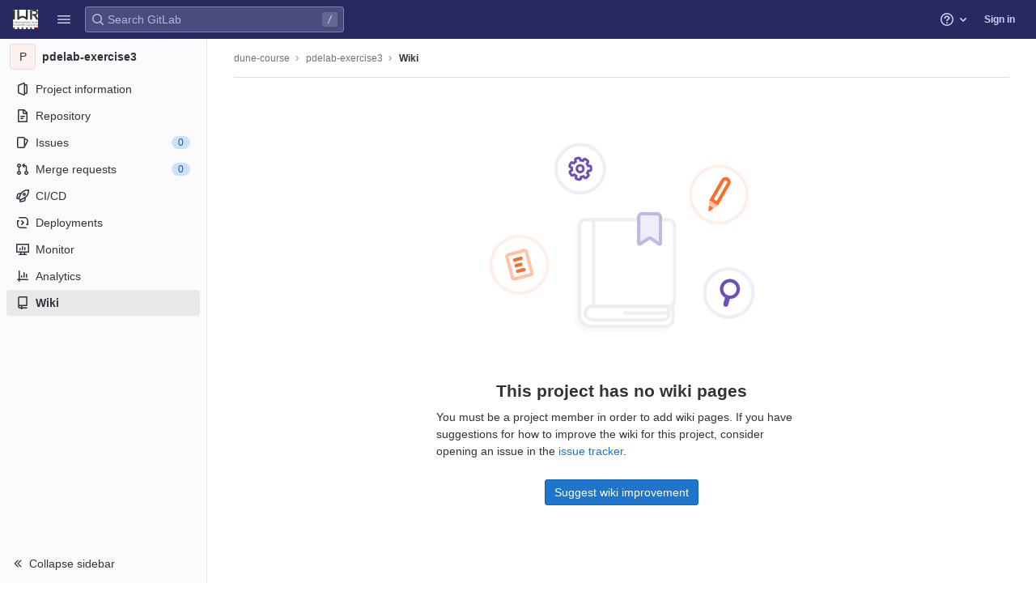

--- FILE ---
content_type: text/css; charset=utf-8
request_url: https://parcomp-git.iwr.uni-heidelberg.de/assets/page_bundles/wiki-8f77f0f9e2ffd786776ca1bb0ceaa304d8cb349ca6f985f8b57c39852e0344e1.css
body_size: 1733
content:
@keyframes blinking-dot{0%{opacity:1}25%{opacity:0.4}75%{opacity:0.4}100%{opacity:1}}@keyframes gl-spinner-rotate{0%{transform:rotate(0)}100%{transform:rotate(360deg)}}.ProseMirror{min-height:128px;max-height:55vh;overflow-y:auto}.ProseMirror td :first-child,.ProseMirror th :first-child,.ProseMirror li :first-child,.ProseMirror dd :first-child,.ProseMirror dt :first-child,.ProseMirror summary :first-child{margin-bottom:0 !important}.ProseMirror img.ProseMirror-selectednode{outline:3px solid rgba(66,143,220,0.48);outline-offset:-3px}.ProseMirror ul[data-type='taskList']{list-style:none;padding:0}.ProseMirror ul[data-type='taskList'] li{margin:0 !important}.ProseMirror [data-type='taskList'] p{margin-bottom:0}.ProseMirror [data-type='taskList'] li>label,.ProseMirror [data-type='taskList'] li>div{display:inline-block;vertical-align:top}.ProseMirror [data-type='taskList'] li>label{padding:0.125rem 0.5rem 0 0;margin:0}.ProseMirror .dl-content{width:100%}.ProseMirror .dl-content>li{list-style-type:none;margin-left:1rem}.ProseMirror .dl-content>li.dl-term{margin:0;font-weight:600}.ProseMirror .details-toggle-icon{cursor:pointer;z-index:1}.ProseMirror .details-toggle-icon::before{content:'▶';display:inline-block;width:0.75rem}.ProseMirror .details-toggle-icon.is-open::before{content:'▼'}.ProseMirror .details-content{width:calc(100% - 0.75rem)}.ProseMirror .details-content>li{list-style-type:none;margin-left:0.25rem}.ProseMirror .details-content>:not(:first-child){display:none}.ProseMirror .details-content.is-open>:not(:first-child){display:inherit}.table-creator-grid-item{box-shadow:inset 0 0 0 0.25rem #fff, inset 0.125rem 0.125rem 0 0.1875rem #dcdcde, inset -0.125rem -0.125rem 0 0.1875rem #dcdcde !important}.table-creator-grid-item.active{box-shadow:inset 0 0 0 0.25rem #fff, inset 0.125rem 0.125rem 0 0.25rem #1f75cb, inset -0.125rem -0.125rem 0 0.25rem #1f75cb !important}.content-editor-dropdown .dropdown-menu{width:auto !important;min-width:0}.content-editor-dropdown .dropdown-menu button{white-space:nowrap}.content-editor-color-chip::after{content:' ';display:inline-block;align-items:center;width:11px;height:11px;border-radius:3px;margin-left:4px;margin-top:-2px;border:1px solid rgba(31,30,36,0.24);background-color:var(--gl-color-chip-color)}.content-editor-comment::before{content:'<!--'}.content-editor-comment::after{content:'-->'}.bubble-menu-form{width:320px}.title .edit-wiki-header{width:780px;margin-left:auto;margin-right:auto;padding-right:7px}.wiki-page-header{position:relative}.wiki-page-header .wiki-breadcrumb{border-bottom:1px solid var(--gray-50, #ececef);padding:11px 0}.wiki-page-header .wiki-last-edit-by{display:block;color:var(--gray-500, #737278)}.wiki-page-header .wiki-last-edit-by strong{color:var(--gl-text-color, #333238)}.wiki-page-header .light{font-weight:400;color:var(--gray-500, #737278)}.wiki-page-header .git-clone-holder .input-group-prepend,.wiki-page-header .git-clone-holder .input-group-append{background-color:transparent}.wiki-page-header button.sidebar-toggle{position:absolute;right:0;top:11px;display:block}.wiki-page-header.has-sidebar-toggle .git-access-header{padding-right:40px}@media (min-width: 768px){.wiki-page-header.has-sidebar-toggle{padding-right:0}.wiki-page-header button.sidebar-toggle{display:none}}.wiki-git-access{margin:16px 0}.wiki-git-access h3{font-size:19px;font-weight:400;margin:16px 0}.right-sidebar.wiki-sidebar{padding:0}.right-sidebar.wiki-sidebar.right-sidebar-collapsed{display:none}.right-sidebar.wiki-sidebar .sidebar-container{padding:16px 0;padding-right:100px;height:100%;overflow-y:scroll;overflow-x:hidden;-webkit-overflow-scrolling:touch}.right-sidebar.wiki-sidebar .blocks-container{padding:0 16px}.right-sidebar.wiki-sidebar a{color:var(--gray-400, #89888d)}.right-sidebar.wiki-sidebar a:hover,.right-sidebar.wiki-sidebar a.active{text-decoration:none}.right-sidebar.wiki-sidebar a:hover span,.right-sidebar.wiki-sidebar a.active span{text-decoration:underline}.right-sidebar.wiki-sidebar .active>.wiki-list a,.right-sidebar.wiki-sidebar .active>.wiki-list .wiki-list-expand-button,.right-sidebar.wiki-sidebar .active>.wiki-list .wiki-list-collapse-button{color:#000}.right-sidebar.wiki-sidebar .wiki-list{height:2.5rem}.right-sidebar.wiki-sidebar .wiki-list:hover{background:#fbfafd}.right-sidebar.wiki-sidebar .wiki-list:hover .wiki-list-create-child-button{display:block;box-shadow:none}.right-sidebar.wiki-sidebar .wiki-list:hover .wiki-list-create-child-button:focus{box-shadow:0 0 0 1px #fff, 0 0 0 3px #428fdc}.right-sidebar.wiki-sidebar .wiki-list:hover .wiki-list-create-child-button:active{background:#dcdcde !important;box-shadow:0 0 0 1px #fff, 0 0 0 3px #428fdc}.right-sidebar.wiki-sidebar .wiki-list-expand-button,.right-sidebar.wiki-sidebar .wiki-list-collapse-button{color:#89888d}.right-sidebar.wiki-sidebar .wiki-list-expand-button:hover,.right-sidebar.wiki-sidebar .wiki-list-collapse-button:hover{color:#000}.right-sidebar.wiki-sidebar ul.wiki-pages,.right-sidebar.wiki-sidebar ul.wiki-pages li{list-style:none;padding:0;margin:0}.right-sidebar.wiki-sidebar ul.wiki-pages ul{padding-left:20px}.right-sidebar.wiki-sidebar .wiki-sidebar-header{padding:0 16px 16px}.right-sidebar.wiki-sidebar .wiki-sidebar-header .gutter-toggle{margin-top:0}ul.wiki-pages-list.content-list a{color:var(--blue-600, #1068bf)}ul.wiki-pages-list.content-list ul{list-style:none;margin-left:0;padding-left:15px}ul.wiki-pages-list.content-list ul li{padding:5px 0}.empty-state-wiki .text-content{max-width:490px}.wiki-form .markdown-area{max-height:55vh}.wiki-list .wiki-list-create-child-button{display:none}.wiki-list .wiki-list-expand-button,.wiki-list .wiki-list-collapse-button{left:-1rem}.wiki-list .wiki-list-expand-button{display:none}.wiki-list.collapsed .wiki-list-collapse-button{display:none}.wiki-list.collapsed .wiki-list-expand-button{display:block}.wiki-list.collapsed+ul{display:none}.drawio-editor{position:fixed;top:0;left:0;bottom:0;width:100vw;height:100vh;border:0;z-index:1100;visibility:hidden}


--- FILE ---
content_type: text/javascript; charset=utf-8
request_url: https://parcomp-git.iwr.uni-heidelberg.de/assets/webpack/runtime.aa815d90.bundle.js
body_size: 6940
content:
!function(e){function a(a){for(var c,f,h=a[0],n=a[1],o=a[2],b=a[3]||[],s=0,p=[];s<h.length;s++)f=h[s],Object.prototype.hasOwnProperty.call(d,f)&&d[f]&&p.push(d[f][0]),d[f]=0;for(c in n)Object.prototype.hasOwnProperty.call(n,c)&&(e[c]=n[c]);for(i&&i(a),r.push.apply(r,b);p.length;)p.shift()();return t.push.apply(t,o||[]),l()}function l(){for(var e,a=0;a<t.length;a++){for(var l=t[a],c=!0,n=1;n<l.length;n++){var o=l[n];0!==d[o]&&(c=!1)}c&&(t.splice(a--,1),e=h(h.s=l[0]))}return 0===t.length&&(r.forEach((function(e){if(void 0===d[e]){d[e]=null;var a=document.createElement("link");h.nc&&a.setAttribute("nonce",h.nc),a.rel="prefetch",a.as="script",a.href=f(e),document.head.appendChild(a)}})),r.length=0),e}var c={},d={1:0},t=[],r=[];function f(e){return h.p+""+({2:"graphql",3:"commons-IssuablePopoverBundle-pages.admin.application_settings-pages.admin.application_settings.ci_c-616be63e",4:"shortcutsBundle",24:"echarts",25:"monaco",39:"commons-SourceEditor-pages.ide-pages.projects.ci.lints.show-pages.projects.ci.pipeline_editor.show-p-b2d156f8",75:"vendors-IssuablePopoverBundle-gfm_metrics-initGFMInput-statusModalBundle-wiki_edit",110:"commons-pages.projects.blob.show-pages.projects.tree.show-treeList",176:"prosemirror",177:"treeList",178:"vendors-ide_runtime-shortcutsBundle",195:"IntegrationSectionAppleAppStore",196:"IntegrationSectionGooglePlay",197:"IssuablePopoverBundle",198:"SourceEditor",199:"activitiesList",200:"bootstrapModal",201:"commitBoxPipelineMiniGraph",202:"container_registry_components",203:"content_editor",204:"csv_viewer",206:"design_management",207:"feature_highlight",208:"gfm_copy_extra",209:"gfm_json_table",210:"gfm_metrics",211:"globalSearch",212:"global_search_modal",213:"harbor_registry_components",214:"hello",215:"hl-abnf",216:"hl-accesslog",217:"hl-actionscript",218:"hl-ada",219:"hl-angelscript",220:"hl-apache",221:"hl-applescript",222:"hl-arcade",223:"hl-arduino",224:"hl-armasm",225:"hl-asciidoc",226:"hl-aspectj",227:"hl-autohotkey",228:"hl-autoit",229:"hl-avrasm",230:"hl-awk",231:"hl-axapta",232:"hl-bash",233:"hl-basic",234:"hl-bnf",235:"hl-brainfuck",236:"hl-c",237:"hl-cal",238:"hl-capnproto",239:"hl-ceylon",240:"hl-clean",241:"hl-clojure",242:"hl-clojure-repl",243:"hl-cmake",244:"hl-coffeescript",245:"hl-coq",246:"hl-cos",247:"hl-cpp",248:"hl-crmsh",249:"hl-crystal",250:"hl-csharp",251:"hl-csp",252:"hl-css",253:"hl-d",254:"hl-dart",255:"hl-delphi",256:"hl-diff",257:"hl-django",258:"hl-dns",259:"hl-dockerfile",260:"hl-dos",261:"hl-dsconfig",262:"hl-dts",263:"hl-dust",264:"hl-ebnf",265:"hl-elixir",266:"hl-elm",267:"hl-erb",268:"hl-erlang",269:"hl-erlang-repl",270:"hl-excel",271:"hl-fix",272:"hl-flix",273:"hl-fortran",274:"hl-fsharp",275:"hl-gams",276:"hl-gauss",277:"hl-gcode",278:"hl-gherkin",279:"hl-glsl",280:"hl-go",281:"hl-golo",282:"hl-gradle",283:"hl-groovy",284:"hl-haml",285:"hl-handlebars",286:"hl-haskell",287:"hl-haxe",288:"hl-hsp",289:"hl-http",290:"hl-hy",291:"hl-inform7",292:"hl-ini",293:"hl-irpf90",294:"hl-java",295:"hl-javascript",296:"hl-jboss-cli",297:"hl-json",298:"hl-julia",299:"hl-julia-repl",300:"hl-kotlin",301:"hl-lasso",302:"hl-latex",303:"hl-ldif",304:"hl-leaf",305:"hl-less",306:"hl-lisp",307:"hl-livecodeserver",308:"hl-livescript",309:"hl-llvm",310:"hl-lsl",311:"hl-lua",312:"hl-makefile",313:"hl-markdown",314:"hl-matlab",315:"hl-mel",316:"hl-mercury",317:"hl-mipsasm",318:"hl-mizar",319:"hl-mojolicious",320:"hl-monkey",321:"hl-moonscript",322:"hl-n1ql",323:"hl-nestedtext",324:"hl-nginx",325:"hl-nim",326:"hl-nix",327:"hl-node-repl",328:"hl-nsis",329:"hl-objectivec",330:"hl-ocaml",331:"hl-openscad",332:"hl-oxygene",333:"hl-parser3",334:"hl-perl",335:"hl-pf",336:"hl-pgsql",337:"hl-php",338:"hl-php-template",339:"hl-plaintext",340:"hl-pony",341:"hl-powershell",342:"hl-processing",343:"hl-profile",344:"hl-prolog",345:"hl-properties",346:"hl-protobuf",347:"hl-puppet",348:"hl-purebasic",349:"hl-python",350:"hl-python-repl",351:"hl-q",352:"hl-qml",353:"hl-r",354:"hl-reasonml",355:"hl-rib",356:"hl-roboconf",357:"hl-routeros",358:"hl-rsl",359:"hl-ruby",360:"hl-ruleslanguage",361:"hl-rust",362:"hl-sas",363:"hl-scala",364:"hl-scheme",365:"hl-scilab",366:"hl-scss",367:"hl-shell",368:"hl-smali",369:"hl-smalltalk",370:"hl-sml",371:"hl-sql",372:"hl-stan",373:"hl-stata",374:"hl-step21",375:"hl-stylus",376:"hl-subunit",377:"hl-swift",378:"hl-taggerscript",379:"hl-tap",380:"hl-tcl",381:"hl-thrift",382:"hl-tp",383:"hl-twig",384:"hl-typescript",385:"hl-vala",386:"hl-vbnet",387:"hl-vbscript",388:"hl-vbscript-html",389:"hl-verilog",390:"hl-vhdl",391:"hl-vim",392:"hl-wasm",393:"hl-wren",394:"hl-x86asm",395:"hl-xl",396:"hl-xml",397:"hl-xquery",398:"hl-yaml",399:"hl-zephir",400:"ide_runtime",401:"ide_terminal",402:"indexed_db_persistent_storage",403:"initGFMInput",404:"initInviteMembersModal",405:"initInviteMembersTrigger",406:"integrationSectionConfiguration",407:"integrationSectionConnection",408:"integrationSectionJiraIssues",409:"integrationSectionJiraTrigger",410:"integrationSectionTrigger",412:"katex",414:"notebook_viewer",415:"openapi_viewer",722:"pdf_viewer",727:"search_settings",729:"sketch_viewer",730:"statusModalBundle",731:"stl_viewer",733:"top_nav",734:"userCallOut",735:"vendors-SourceEditor",736:"vendors-content_editor",737:"vendors-globalSearch",738:"vendors-hl-1c",739:"vendors-hl-gml",740:"vendors-hl-isbl",741:"vendors-hl-mathematica",742:"vendors-hl-maxima",743:"vendors-hl-sqf",744:"vendors-ide_runtime",745:"vendors-ide_terminal",746:"vendors-indexed_db_persistent_storage",747:"vendors-initInviteMembersModal",748:"vendors-openapi",749:"vendors-search_settings",750:"vendors-stl_viewer",751:"vendors-top_nav",752:"vendors-whatsNewApp",753:"whatsNewApp",754:"wiki_edit"}[e]||e)+"."+{2:"f59c5022",3:"c6e49e80",4:"91a04756",6:"8506f65a",24:"7fe5b78e",25:"81309c4d",38:"6d1b844f",39:"c50ced50",49:"89c0af2a",50:"6c84eac4",64:"6c4afee6",65:"7640ad41",75:"fbf5c135",76:"1dea31f0",77:"16f654bf",78:"a14a75c2",79:"14cbe2c8",100:"d0a5612c",101:"cd10ddb8",110:"990fc925",119:"52a3b7bc",120:"e9684e5e",121:"872190b7",176:"be00930e",177:"f0e0454b",178:"ae889c56",179:"27bab963",180:"5eb092e3",181:"4b388baf",182:"f6327be3",183:"310e7940",184:"cd6d5118",185:"89dcd0bc",186:"683c0b8c",187:"0a4962af",188:"4808b98e",189:"7828cff3",190:"593375a3",191:"39e46224",192:"1a087e23",193:"7e0a8e77",194:"e3f55a19",195:"fcef9524",196:"528daf68",197:"8ff3c392",198:"6bbebddd",199:"7e943aac",200:"e59d8e8f",201:"2e4c4c3b",202:"08ddce49",203:"a6fe3293",204:"a7b41dd2",206:"4ad861b6",207:"92afae79",208:"2d32fa70",209:"25e5e946",210:"1fa476f5",211:"753c523d",212:"e427159b",213:"31706c69",214:"5841fc08",215:"09da6cf0",216:"c23f2669",217:"bbfe81e9",218:"ece78688",219:"80392dd7",220:"349a6403",221:"2f477381",222:"2e12958d",223:"ce1a77a0",224:"ca83535f",225:"2b5ba70a",226:"4d29625f",227:"56b93659",228:"e302dfe0",229:"f88ed7de",230:"f660b114",231:"7e4538c8",232:"9bff4231",233:"22cdd305",234:"c3a54701",235:"86d667bb",236:"97b3b55d",237:"94e737c0",238:"a91a4e5a",239:"e852b848",240:"21d72b30",241:"6abe707c",242:"6e1b6372",243:"cfbca9b5",244:"5f773548",245:"67cafa92",246:"32a20653",247:"e3a7e0d6",248:"4f26da0d",249:"3a28d096",250:"20fd9461",251:"7d31c4ee",252:"88e03c64",253:"b9217c18",254:"7cc5633d",255:"c5d207aa",256:"43f9354f",257:"a60043a3",258:"a0b39918",259:"57136eea",260:"6d3af20f",261:"e169301f",262:"b03b25c3",263:"7d7ba176",264:"c9ebe728",265:"43a7ccee",266:"98a5bd3c",267:"8aa49014",268:"728e178c",269:"3af39294",270:"15a54007",271:"4076d5d8",272:"fa473993",273:"84a6ad60",274:"a16a08a1",275:"7fcd23bb",276:"4f46f25d",277:"6290dcf0",278:"9c529515",279:"075b36e3",280:"eaf24117",281:"342c3aab",282:"50d1929f",283:"9d7c0fdb",284:"e2103a9a",285:"0c0a5efe",286:"bc39e462",287:"38f40830",288:"c31dedb7",289:"ea16a689",290:"23cbdf74",291:"6799edc4",292:"e7b59863",293:"a1c08e6e",294:"c4acde89",295:"e2f13a41",296:"4c12773d",297:"d638e471",298:"c46c9601",299:"8129dcdb",300:"1dfd0779",301:"8582c73f",302:"c7915a85",303:"92ab9e3a",304:"b6857903",305:"bffae273",306:"2c22b9e6",307:"640cfe70",308:"2cf73ca2",309:"58873f84",310:"e2df179d",311:"19e32bd5",312:"1b69ee5b",313:"3bad71b7",314:"c34b6508",315:"3a0cc9b2",316:"19e8d044",317:"83adfc62",318:"102407e7",319:"3a955cfc",320:"f8320ab4",321:"2286ba90",322:"fbb396cb",323:"d0b5d2e1",324:"0ab6e021",325:"a0351f22",326:"3e9069c2",327:"fdd41d3e",328:"f86d6755",329:"35598d48",330:"fe3f93ee",331:"a5c0b20e",332:"9f953ef3",333:"38e5bc1d",334:"ff0d2d6e",335:"a76a2168",336:"11b9a9e6",337:"f75f11a4",338:"fe53be47",339:"4c8aca0e",340:"6cc87b75",341:"1bcd921c",342:"cbf39b52",343:"5d6fa75a",344:"1124211f",345:"e8258d83",346:"38879f60",347:"bf0b331d",348:"cedca077",349:"2d9303fb",350:"04850d63",351:"df5da8a2",352:"47207451",353:"afc6bed5",354:"b23eb268",355:"8aebefd3",356:"2cf456e4",357:"4bbf6e63",358:"fab2730d",359:"3491bfed",360:"e4a62938",361:"1b55a545",362:"224e5385",363:"fa338d7d",364:"a5528494",365:"c9185dd6",366:"8db89838",367:"0bdc56a8",368:"8f21d31a",369:"ba79cbdf",370:"cbba8bbe",371:"6651b65a",372:"41f7f219",373:"f8973f2c",374:"b8a63a5c",375:"29c751ce",376:"89dfa2e5",377:"d630c8ec",378:"6b3a4f96",379:"51d8a535",380:"18b36ec8",381:"721318ab",382:"d5b293ab",383:"e5e75207",384:"f033bc87",385:"42b808f1",386:"60fc936c",387:"151ff2a0",388:"52000441",389:"3bc1af6b",390:"897dacc2",391:"77de083e",392:"dce3491c",393:"374efdc0",394:"970d5f59",395:"8db6d214",396:"a404cdb0",397:"b6924217",398:"5e6d8e50",399:"0e64edab",400:"44a8398a",401:"769d272b",402:"091d61aa",403:"15694194",404:"9868837f",405:"d10d7a53",406:"c451edf8",407:"dab30203",408:"e4dd8ad2",409:"d1336121",410:"5d60a9ae",412:"b0ac7f95",414:"69112d13",415:"fdd7b96e",722:"38de777c",727:"f7166db2",729:"657b3d95",730:"6d786c72",731:"3b405c78",733:"8bf8c3f4",734:"95225421",735:"e17c2514",736:"9a1bbf88",737:"e56412fa",738:"89775e33",739:"3d076ec1",740:"382effa3",741:"90872235",742:"ff84f4f5",743:"e85f7759",744:"94468984",745:"26176fba",746:"92f518ed",747:"485bddc7",748:"1be309f5",749:"a8653d73",750:"87709a6b",751:"7efe56f0",752:"f438de58",753:"656c01c8",754:"4827bb24",755:"01824390",756:"be3d6aa5",757:"d597a252",758:"960855be",759:"7bf1e299",760:"e594c7e7",761:"c3b5f368",762:"092dc11c",763:"8933f37f",764:"28b1dbdd",765:"de9b81e0",766:"173b58e4",767:"774e7683",768:"d1cb9ad6",769:"95932276",770:"945151ba",771:"98d95db1",772:"2eb0fe27",773:"86183a00",774:"7a301080",775:"088a84eb",776:"0a89cf86",777:"835fa561",778:"ac77fbda",779:"452154f9",780:"8836f8e1",781:"55a89b80",782:"f7e7ec49",783:"6c437145",784:"3576886d",785:"ee0acd0e",786:"ea39883e",787:"6ff4e958",788:"6803c3c1",789:"41ad96e6",790:"b67041d5",791:"3fc732fd",792:"7c8a5979",793:"07c476f7",794:"6d9e8188",795:"57b06357",796:"3d0c1ccf",797:"3023d85f",798:"d7f8e7f8",799:"5b8be25f",800:"379aa9f8",801:"5a33b2c0",802:"21a1ad1f",803:"643fffe6",804:"7257da78",805:"6274c17a",806:"56551b2d",807:"c6bb3716",808:"fb4ce598",809:"5f515646",810:"42dd9b4b",811:"54beccd6",812:"74c4fd1e",813:"4722222b",814:"89bb6faa",815:"fba3aeca",816:"a35db0f7",817:"220a51ba",818:"ff28ba25",819:"32502c3b",820:"c97880b2",821:"0cc3d711",822:"3f72df3e",823:"a34f8dd9",824:"10577060",825:"86875151",826:"76073318",827:"083b7def",828:"ec4636bd",829:"51af82fc",830:"5a50c06f",831:"510a60b8",832:"9107d807",833:"335ad6fc",834:"8049962c",835:"35772400",836:"683a0cb2",837:"90498525",838:"e93f6ff8",839:"df448ba1",840:"cd7a54b4",841:"2b097448",842:"c64d2c8d",843:"20706941",844:"2fd21f92",845:"52f0669d",846:"e48d91f7",847:"15a18643",848:"d0202e7d",849:"dcb1d0cd",850:"8b5d873b",851:"7b020e63",852:"78e73cc9",853:"ff751d84",854:"511d1134",855:"c4ff0e43",856:"5de9d67c",857:"b51f32f8",858:"11dd3283",859:"77f01af3",860:"74275acd",861:"d4a7de24",862:"b68e79f8",863:"2fd9f03a",864:"74967903",865:"48090421",866:"dc3688c8",867:"29f27849",868:"e3cc451e",869:"f89baa72",870:"99fc6eeb",871:"1c8becce",872:"6551132a",873:"5528282e",874:"c0426712",875:"848087d8",876:"24106379",877:"b8ed702a",878:"141834e5",879:"30640f22",880:"a4e239a4",881:"0abf444d",882:"e00c6dd6",883:"c39debd6",884:"81e8062a",885:"71942383",886:"a49977b1",887:"66459bb4",888:"2aa28894",889:"9780d888",890:"84a6ae5b",891:"48c39658",892:"2a49cadb"}[e]+".chunk.js"}function h(a){if(c[a])return c[a].exports;var l=c[a]={i:a,l:!1,exports:{}};return e[a].call(l.exports,l,l.exports,h),l.l=!0,l.exports}h.e=function(e){var a=[],l=d[e];if(0!==l)if(l)a.push(l[2]);else{var c=new Promise((function(a,c){l=d[e]=[a,c]}));a.push(l[2]=c);var t,r=document.createElement("script");r.charset="utf-8",r.timeout=120,h.nc&&r.setAttribute("nonce",h.nc),r.src=f(e);var n=new Error;t=function(a){r.onerror=r.onload=null,clearTimeout(o);var l=d[e];if(0!==l){if(l){var c=a&&("load"===a.type?"missing":a.type),t=a&&a.target&&a.target.src;n.message="Loading chunk "+e+" failed.\n("+c+": "+t+")",n.name="ChunkLoadError",n.type=c,n.request=t,l[1](n)}d[e]=void 0}};var o=setTimeout((function(){t({type:"timeout",target:r})}),12e4);r.onerror=r.onload=t,document.head.appendChild(r)}return Promise.all(a)},h.m=e,h.c=c,h.d=function(e,a,l){h.o(e,a)||Object.defineProperty(e,a,{enumerable:!0,get:l})},h.r=function(e){"undefined"!=typeof Symbol&&Symbol.toStringTag&&Object.defineProperty(e,Symbol.toStringTag,{value:"Module"}),Object.defineProperty(e,"__esModule",{value:!0})},h.t=function(e,a){if(1&a&&(e=h(e)),8&a)return e;if(4&a&&"object"==typeof e&&e&&e.__esModule)return e;var l=Object.create(null);if(h.r(l),Object.defineProperty(l,"default",{enumerable:!0,value:e}),2&a&&"string"!=typeof e)for(var c in e)h.d(l,c,function(a){return e[a]}.bind(null,c));return l},h.n=function(e){var a=e&&e.__esModule?function(){return e.default}:function(){return e};return h.d(a,"a",a),a},h.o=function(e,a){return Object.prototype.hasOwnProperty.call(e,a)},h.p="/assets/webpack/",h.oe=function(e){throw console.error(e),e};var n=this.webpackJsonp=this.webpackJsonp||[],o=n.push.bind(n);n.push=a,n=n.slice();for(var b=0;b<n.length;b++)a(n[b]);var i=o;l()}([]);
//# sourceMappingURL=runtime.aa815d90.bundle.js.map

--- FILE ---
content_type: text/javascript; charset=utf-8
request_url: https://parcomp-git.iwr.uni-heidelberg.de/assets/webpack/commons-pages.projects.wikis-pages.projects.wikis.diff-pages.projects.wikis.git_access-pages.project-c35e6b59.06bc7e7c.chunk.js
body_size: 8439
content:
(this.webpackJsonp=this.webpackJsonp||[]).push([[99,50],{LuMo:function(t,e,n){"use strict";n.d(e,"a",(function(){return o}));var s=n("r8JS"),i=n("q+nE");i.default.use(s.a);const r=new i.default;function o(){return r.$toast.show(...arguments)}},VYQf:function(t,e,n){"use strict";
/*! 
  * portal-vue © Thorsten Lünborg, 2019 
  * 
  * Version: 2.1.7
  * 
  * LICENCE: MIT 
  * 
  * https://github.com/linusborg/portal-vue
  * 
 */Object.defineProperty(e,"__esModule",{value:!0});var s,i=(s=n("q+nE"))&&"object"==typeof s&&"default"in s?s.default:s;function r(t){return(r="function"==typeof Symbol&&"symbol"==typeof Symbol.iterator?function(t){return typeof t}:function(t){return t&&"function"==typeof Symbol&&t.constructor===Symbol&&t!==Symbol.prototype?"symbol":typeof t})(t)}function o(t){return function(t){if(Array.isArray(t)){for(var e=0,n=new Array(t.length);e<t.length;e++)n[e]=t[e];return n}}(t)||function(t){if(Symbol.iterator in Object(t)||"[object Arguments]"===Object.prototype.toString.call(t))return Array.from(t)}(t)||function(){throw new TypeError("Invalid attempt to spread non-iterable instance")}()}var a="undefined"!=typeof window;function c(t,e){return e.reduce((function(e,n){return t.hasOwnProperty(n)&&(e[n]=t[n]),e}),{})}var l={},u={},d={},h=new(i.extend({data:function(){return{transports:l,targets:u,sources:d,trackInstances:a}},methods:{open:function(t){if(a){var e=t.to,n=t.from,s=t.passengers,o=t.order,c=void 0===o?1/0:o;if(e&&n&&s){var l,u={to:e,from:n,passengers:(l=s,Array.isArray(l)||"object"===r(l)?Object.freeze(l):l),order:c};-1===Object.keys(this.transports).indexOf(e)&&i.set(this.transports,e,[]);var d,h=this.$_getTransportIndex(u),f=this.transports[e].slice(0);-1===h?f.push(u):f[h]=u,this.transports[e]=(d=function(t,e){return t.order-e.order},f.map((function(t,e){return[e,t]})).sort((function(t,e){return d(t[1],e[1])||t[0]-e[0]})).map((function(t){return t[1]})))}}},close:function(t){var e=arguments.length>1&&void 0!==arguments[1]&&arguments[1],n=t.to,s=t.from;if(n&&(s||!1!==e)&&this.transports[n])if(e)this.transports[n]=[];else{var i=this.$_getTransportIndex(t);if(i>=0){var r=this.transports[n].slice(0);r.splice(i,1),this.transports[n]=r}}},registerTarget:function(t,e,n){a&&(this.trackInstances&&!n&&this.targets[t]&&console.warn("[portal-vue]: Target ".concat(t," already exists")),this.$set(this.targets,t,Object.freeze([e])))},unregisterTarget:function(t){this.$delete(this.targets,t)},registerSource:function(t,e,n){a&&(this.trackInstances&&!n&&this.sources[t]&&console.warn("[portal-vue]: source ".concat(t," already exists")),this.$set(this.sources,t,Object.freeze([e])))},unregisterSource:function(t){this.$delete(this.sources,t)},hasTarget:function(t){return!(!this.targets[t]||!this.targets[t][0])},hasSource:function(t){return!(!this.sources[t]||!this.sources[t][0])},hasContentFor:function(t){return!!this.transports[t]&&!!this.transports[t].length},$_getTransportIndex:function(t){var e=t.to,n=t.from;for(var s in this.transports[e])if(this.transports[e][s].from===n)return+s;return-1}}}))(l),f=1,p=i.extend({name:"portal",props:{disabled:{type:Boolean},name:{type:String,default:function(){return String(f++)}},order:{type:Number,default:0},slim:{type:Boolean},slotProps:{type:Object,default:function(){return{}}},tag:{type:String,default:"DIV"},to:{type:String,default:function(){return String(Math.round(1e7*Math.random()))}}},created:function(){var t=this;this.$nextTick((function(){h.registerSource(t.name,t)}))},mounted:function(){this.disabled||this.sendUpdate()},updated:function(){this.disabled?this.clear():this.sendUpdate()},beforeDestroy:function(){h.unregisterSource(this.name),this.clear()},watch:{to:function(t,e){e&&e!==t&&this.clear(e),this.sendUpdate()}},methods:{clear:function(t){var e={from:this.name,to:t||this.to};h.close(e)},normalizeSlots:function(){return this.$scopedSlots.default?[this.$scopedSlots.default]:this.$slots.default},normalizeOwnChildren:function(t){return"function"==typeof t?t(this.slotProps):t},sendUpdate:function(){var t=this.normalizeSlots();if(t){var e={from:this.name,to:this.to,passengers:o(t),order:this.order};h.open(e)}else this.clear()}},render:function(t){var e=this.$slots.default||this.$scopedSlots.default||[],n=this.tag;return e&&this.disabled?e.length<=1&&this.slim?this.normalizeOwnChildren(e)[0]:t(n,[this.normalizeOwnChildren(e)]):this.slim?t():t(n,{class:{"v-portal":!0},style:{display:"none"},key:"v-portal-placeholder"})}}),b=i.extend({name:"portalTarget",props:{multiple:{type:Boolean,default:!1},name:{type:String,required:!0},slim:{type:Boolean,default:!1},slotProps:{type:Object,default:function(){return{}}},tag:{type:String,default:"div"},transition:{type:[String,Object,Function]}},data:function(){return{transports:h.transports,firstRender:!0}},created:function(){var t=this;this.$nextTick((function(){h.registerTarget(t.name,t)}))},watch:{ownTransports:function(){this.$emit("change",this.children().length>0)},name:function(t,e){h.unregisterTarget(e),h.registerTarget(t,this)}},mounted:function(){var t=this;this.transition&&this.$nextTick((function(){t.firstRender=!1}))},beforeDestroy:function(){h.unregisterTarget(this.name)},computed:{ownTransports:function(){var t=this.transports[this.name]||[];return this.multiple?t:0===t.length?[]:[t[t.length-1]]},passengers:function(){return function(t){var e=arguments.length>1&&void 0!==arguments[1]?arguments[1]:{};return t.reduce((function(t,n){var s=n.passengers[0],i="function"==typeof s?s(e):n.passengers;return t.concat(i)}),[])}(this.ownTransports,this.slotProps)}},methods:{children:function(){return 0!==this.passengers.length?this.passengers:this.$scopedSlots.default?this.$scopedSlots.default(this.slotProps):this.$slots.default||[]},noWrapper:function(){var t=this.slim&&!this.transition;return t&&this.children().length>1&&console.warn("[portal-vue]: PortalTarget with `slim` option received more than one child element."),t}},render:function(t){var e=this.noWrapper(),n=this.children(),s=this.transition||this.tag;return e?n[0]:this.slim&&!s?t():t(s,{props:{tag:this.transition&&this.tag?this.tag:void 0},class:{"vue-portal-target":!0}},n)}}),m=0,g=["disabled","name","order","slim","slotProps","tag","to"],v=["multiple","transition"],y=i.extend({name:"MountingPortal",inheritAttrs:!1,props:{append:{type:[Boolean,String]},bail:{type:Boolean},mountTo:{type:String,required:!0},disabled:{type:Boolean},name:{type:String,default:function(){return"mounted_"+String(m++)}},order:{type:Number,default:0},slim:{type:Boolean},slotProps:{type:Object,default:function(){return{}}},tag:{type:String,default:"DIV"},to:{type:String,default:function(){return String(Math.round(1e7*Math.random()))}},multiple:{type:Boolean,default:!1},targetSlim:{type:Boolean},targetSlotProps:{type:Object,default:function(){return{}}},targetTag:{type:String,default:"div"},transition:{type:[String,Object,Function]}},created:function(){if("undefined"!=typeof document){var t=document.querySelector(this.mountTo);if(t){var e=this.$props;if(h.targets[e.name])e.bail?console.warn("[portal-vue]: Target ".concat(e.name," is already mounted.\n        Aborting because 'bail: true' is set")):this.portalTarget=h.targets[e.name];else{var n=e.append;if(n){var s="string"==typeof n?n:"DIV",i=document.createElement(s);t.appendChild(i),t=i}var r=c(this.$props,v);r.slim=this.targetSlim,r.tag=this.targetTag,r.slotProps=this.targetSlotProps,r.name=this.to,this.portalTarget=new b({el:t,parent:this.$parent||this,propsData:r})}}else console.error("[portal-vue]: Mount Point '".concat(this.mountTo,"' not found in document"))}},beforeDestroy:function(){var t=this.portalTarget;if(this.append){var e=t.$el;e.parentNode.removeChild(e)}t.$destroy()},render:function(t){if(!this.portalTarget)return console.warn("[portal-vue] Target wasn't mounted"),t();if(!this.$scopedSlots.manual){var e=c(this.$props,g);return t(p,{props:e,attrs:this.$attrs,on:this.$listeners,scopedSlots:this.$scopedSlots},this.$slots.default)}var n=this.$scopedSlots.manual({to:this.to});return Array.isArray(n)&&(n=n[0]),n||t()}});var j={install:function(t){var e=arguments.length>1&&void 0!==arguments[1]?arguments[1]:{};t.component(e.portalName||"Portal",p),t.component(e.portalTargetName||"PortalTarget",b),t.component(e.MountingPortalName||"MountingPortal",y)}};e.default=j,e.Portal=p,e.PortalTarget=b,e.MountingPortal=y,e.Wormhole=h},f9BA:function(t,e,n){"use strict";n.d(e,"a",(function(){return h}));n("JHu5"),n("3R5X"),n("XUYm");var s=n("49qB"),i=n("mWeI"),r=n("LuMo"),o=n("O6x3"),a=n.n(o),c=n("xILg"),l=n("uw3E"),u=n("HWy0");class d extends u.a{constructor(){super(),a.a.bind(Object(l.sb)(l.b),d.editWiki)}static editWiki(){Object(c.a)(".js-wiki-edit")}}class h{constructor(){var t=this;this.sidebarEl=document.querySelector(".js-wiki-sidebar"),this.sidebarExpanded=!1;const e=document.querySelectorAll(".js-sidebar-wiki-toggle");for(let n=0;n<e.length;n+=1)e[n].addEventListener("click",(function(e){return t.handleToggleSidebar(e)}));document.querySelectorAll(".js-wiki-list-toggle").forEach((function(t){var e,n;null===(e=t.querySelector(".js-wiki-list-expand-button"))||void 0===e||e.addEventListener("click",(function(){t.classList.remove("collapsed")})),null===(n=t.querySelector(".js-wiki-list-collapse-button"))||void 0===n||n.addEventListener("click",(function(){t.classList.add("collapsed")}))})),window.addEventListener("resize",(function(){return t.renderSidebar()})),this.renderSidebar(),h.trackPageView(),h.showToasts(),h.initShortcuts()}handleToggleSidebar(t){t.preventDefault(),this.sidebarExpanded=!this.sidebarExpanded,this.renderSidebar()}static sidebarCanCollapse(){const t=s.a.getBreakpointSize();return"xs"===t||"sm"===t}renderSidebar(){if(!this.sidebarEl)return;const{classList:t}=this.sidebarEl;this.sidebarExpanded||!h.sidebarCanCollapse()?t.contains("right-sidebar-expanded")||(t.remove("right-sidebar-collapsed"),t.add("right-sidebar-expanded")):t.contains("right-sidebar-expanded")&&(t.add("right-sidebar-collapsed"),t.remove("right-sidebar-expanded"))}static trackPageView(){const t=document.querySelector(".js-wiki-page-content[data-tracking-context]");t&&i.a.event(document.body.dataset.page,"view_wiki_page",{label:"view_wiki_page",context:{schema:"iglu:com.gitlab/wiki_page_context/jsonschema/1-0-1",data:JSON.parse(t.dataset.trackingContext)}})}static showToasts(){document.querySelectorAll(".js-toast-message").forEach((function(t){return Object(r.a)(t.dataset.message)}))}static initShortcuts(){new d}}},r8JS:function(t,e,n){"use strict";var s,i=n("jyii"),r=n("UVyR"),o=n("PwIA"),a=n("9CRu"),c=n("gCUY"),l=n("qx9o"),u=n("BhOj"),d=n("G55H"),h=n("9Q7u"),f=n("kHY2"),p=n("iryQ"),b=n("UFo7"),m=n("SZpC"),g=n("VYQf"),v=n("Z2pp"),y=n("tT3K"),j=n("gVz2"),O=n("ioEp"),w=n("ST6S"),S=n("Ewlx"),T=n("8Vyw"),$=n("DwzX"),k=n("ELSb"),P=n("ummR"),x=n("1pIC"),C=n("qDIy"),D=n("GpHn"),E=n("0yd3"),_=n("MZHJ"),A=n("lHYX"),B=n("kNlh"),H=Object(v.c)({mixins:[D.a],data:function(){return{name:"b-toaster"}},methods:{onAfterEnter:function(t){var e=this;Object(l.B)((function(){Object(l.y)(t,"".concat(e.name,"-enter-to"))}))}},render:function(t){return t("transition-group",{props:{tag:"div",name:this.name},on:{afterEnter:this.onAfterEnter}},this.normalizeSlot())}}),I=Object($.c)({ariaAtomic:Object($.b)(y.r),ariaLive:Object($.b)(y.r),name:Object($.b)(y.r,void 0,!0),role:Object($.b)(y.r)},i.hb),L=Object(v.c)({name:i.hb,mixins:[C.a],props:I,data:function(){return{doRender:!1,dead:!1,staticName:this.name}},beforeMount:function(){var t=this.name;this.staticName=t,g.Wormhole.hasTarget(t)?(Object(p.a)('A "<portal-target>" with name "'.concat(t,'" already exists in the document.'),i.hb),this.dead=!0):this.doRender=!0},beforeDestroy:function(){this.doRender&&this.emitOnRoot(Object(u.e)(i.hb,r.i),this.name)},destroyed:function(){var t=this.$el;t&&t.parentNode&&t.parentNode.removeChild(t)},render:function(t){var e=t("div",{class:["d-none",{"b-dead-toaster":this.dead}]});if(this.doRender){var n=t(g.PortalTarget,{staticClass:"b-toaster-slot",props:{name:this.staticName,multiple:!0,tag:"div",slim:!1,transition:H}});e=t("div",{staticClass:"b-toaster",class:[this.staticName],attrs:{id:this.staticName,role:this.role||null,"aria-live":this.ariaLive,"aria-atomic":this.ariaAtomic}},[n])}return e}});function R(t,e){var n=Object.keys(t);if(Object.getOwnPropertySymbols){var s=Object.getOwnPropertySymbols(t);e&&(s=s.filter((function(e){return Object.getOwnPropertyDescriptor(t,e).enumerable}))),n.push.apply(n,s)}return n}function M(t){for(var e=1;e<arguments.length;e++){var n=null!=arguments[e]?arguments[e]:{};e%2?R(Object(n),!0).forEach((function(e){N(t,e,n[e])})):Object.getOwnPropertyDescriptors?Object.defineProperties(t,Object.getOwnPropertyDescriptors(n)):R(Object(n)).forEach((function(e){Object.defineProperty(t,e,Object.getOwnPropertyDescriptor(n,e))}))}return t}function N(t,e,n){return e in t?Object.defineProperty(t,e,{value:n,enumerable:!0,configurable:!0,writable:!0}):t[e]=n,t}var q=Object(S.a)("visible",{type:y.g,defaultValue:!1,event:r.d}),z=q.mixin,W=q.props,V=q.prop,U=q.event,F=Object(h.k)(A.b,["href","to"]),J=Object($.c)(Object(h.m)(M(M(M(M({},x.b),W),F),{},{appendToast:Object($.b)(y.g,!1),autoHideDelay:Object($.b)(y.m,5e3),bodyClass:Object($.b)(y.e),headerClass:Object($.b)(y.e),headerTag:Object($.b)(y.r,"header"),isStatus:Object($.b)(y.g,!1),noAutoHide:Object($.b)(y.g,!1),noCloseButton:Object($.b)(y.g,!1),noFade:Object($.b)(y.g,!1),noHoverPause:Object($.b)(y.g,!1),solid:Object($.b)(y.g,!1),static:Object($.b)(y.g,!1),title:Object($.b)(y.r),toastClass:Object($.b)(y.e),toaster:Object($.b)(y.r,"b-toaster-top-right"),variant:Object($.b)(y.r)})),i.gb),X=Object(v.c)({name:i.gb,mixins:[P.a,x.a,z,C.a,D.a,E.a],inheritAttrs:!1,props:J,data:function(){return{isMounted:!1,doRender:!1,localShow:!1,isTransitioning:!1,isHiding:!1,order:0,dismissStarted:0,resumeDismiss:0}},computed:{toastClasses:function(){var t=this.appendToast,e=this.variant;return N({"b-toast-solid":this.solid,"b-toast-append":t,"b-toast-prepend":!t},"b-toast-".concat(e),e)},slotScope:function(){return{hide:this.hide}},computedDuration:function(){return Object(w.b)(Object(T.c)(this.autoHideDelay,0),1e3)},computedToaster:function(){return String(this.toaster)},transitionHandlers:function(){return{beforeEnter:this.onBeforeEnter,afterEnter:this.onAfterEnter,beforeLeave:this.onBeforeLeave,afterLeave:this.onAfterLeave}},computedAttrs:function(){return M(M({},this.bvAttrs),{},{id:this.safeId(),tabindex:"0"})}},watch:(s={},N(s,V,(function(t){this[t?"show":"hide"]()})),N(s,"localShow",(function(t){t!==this[V]&&this.$emit(U,t)})),N(s,"toaster",(function(){this.$nextTick(this.ensureToaster)})),N(s,"static",(function(t){t&&this.localShow&&this.ensureToaster()})),s),created:function(){this.$_dismissTimer=null},mounted:function(){var t=this;this.isMounted=!0,this.$nextTick((function(){t[V]&&Object(l.B)((function(){t.show()}))})),this.listenOnRoot(Object(u.d)(i.gb,r.L),(function(e){e===t.safeId()&&t.show()})),this.listenOnRoot(Object(u.d)(i.gb,r.t),(function(e){e&&e!==t.safeId()||t.hide()})),this.listenOnRoot(Object(u.e)(i.hb,r.i),(function(e){e===t.computedToaster&&t.hide()}))},beforeDestroy:function(){this.clearDismissTimer()},methods:{show:function(){var t=this;if(!this.localShow){this.ensureToaster();var e=this.buildEvent(r.L);this.emitEvent(e),this.dismissStarted=this.resumeDismiss=0,this.order=Date.now()*(this.appendToast?1:-1),this.isHiding=!1,this.doRender=!0,this.$nextTick((function(){Object(l.B)((function(){t.localShow=!0}))}))}},hide:function(){var t=this;if(this.localShow){var e=this.buildEvent(r.t);this.emitEvent(e),this.setHoverHandler(!1),this.dismissStarted=this.resumeDismiss=0,this.clearDismissTimer(),this.isHiding=!0,Object(l.B)((function(){t.localShow=!1}))}},buildEvent:function(t){var e=arguments.length>1&&void 0!==arguments[1]?arguments[1]:{};return new O.a(t,M(M({cancelable:!1,target:this.$el||null,relatedTarget:null},e),{},{vueTarget:this,componentId:this.safeId()}))},emitEvent:function(t){var e=t.type;this.emitOnRoot(Object(u.e)(i.gb,e),t),this.$emit(e,t)},ensureToaster:function(){if(!this.static){var t=this.computedToaster;if(!g.Wormhole.hasTarget(t)){var e=document.createElement("div");document.body.appendChild(e),Object(b.a)(this.bvEventRoot,L,{propsData:{name:t}}).$mount(e)}}},startDismissTimer:function(){this.clearDismissTimer(),this.noAutoHide||(this.$_dismissTimer=setTimeout(this.hide,this.resumeDismiss||this.computedDuration),this.dismissStarted=Date.now(),this.resumeDismiss=0)},clearDismissTimer:function(){clearTimeout(this.$_dismissTimer),this.$_dismissTimer=null},setHoverHandler:function(t){var e=this.$refs["b-toast"];Object(u.c)(t,e,"mouseenter",this.onPause,r.Q),Object(u.c)(t,e,"mouseleave",this.onUnPause,r.Q)},onPause:function(){if(!this.noAutoHide&&!this.noHoverPause&&this.$_dismissTimer&&!this.resumeDismiss){var t=Date.now()-this.dismissStarted;t>0&&(this.clearDismissTimer(),this.resumeDismiss=Object(w.b)(this.computedDuration-t,1e3))}},onUnPause:function(){this.noAutoHide||this.noHoverPause||!this.resumeDismiss?this.resumeDismiss=this.dismissStarted=0:this.startDismissTimer()},onLinkClick:function(){var t=this;this.$nextTick((function(){Object(l.B)((function(){t.hide()}))}))},onBeforeEnter:function(){this.isTransitioning=!0},onAfterEnter:function(){this.isTransitioning=!1;var t=this.buildEvent(r.M);this.emitEvent(t),this.startDismissTimer(),this.setHoverHandler(!0)},onBeforeLeave:function(){this.isTransitioning=!0},onAfterLeave:function(){this.isTransitioning=!1,this.order=0,this.resumeDismiss=this.dismissStarted=0;var t=this.buildEvent(r.s);this.emitEvent(t),this.doRender=!1},makeToast:function(t){var e=this,n=this.title,s=this.slotScope,i=Object(k.d)(this),r=[],o=this.normalizeSlot(j.C,s);o?r.push(o):n&&r.push(t("strong",{staticClass:"mr-2"},n)),this.noCloseButton||r.push(t(_.a,{staticClass:"ml-auto mb-1",on:{click:function(){e.hide()}}}));var a=t();r.length>0&&(a=t(this.headerTag,{staticClass:"toast-header",class:this.headerClass},r));var c=t(i?A.a:"div",{staticClass:"toast-body",class:this.bodyClass,props:i?Object($.d)(F,this):{},on:i?{click:this.onLinkClick}:{}},this.normalizeSlot(j.e,s));return t("div",{staticClass:"toast",class:this.toastClass,attrs:this.computedAttrs,key:"toast-".concat(this[v.a]),ref:"toast"},[a,c])}},render:function(t){if(!this.doRender||!this.isMounted)return t();var e=this.order,n=this.static,s=this.isHiding,i=this.isStatus,r="b-toast-".concat(this[v.a]),o=t("div",{staticClass:"b-toast",class:this.toastClasses,attrs:M(M({},n?{}:this.scopedStyleAttrs),{},{id:this.safeId("_toast_outer"),role:s?null:i?"status":"alert","aria-live":s?null:i?"polite":"assertive","aria-atomic":s?null:"true"}),key:r,ref:"b-toast"},[t(B.a,{props:{noFade:this.noFade},on:this.transitionHandlers},[this.localShow?this.makeToast(t):t()])]);return t(g.Portal,{props:{name:r,to:this.computedToaster,order:e,slim:!0,disabled:n}},[o])}});function Q(t,e){for(var n=0;n<e.length;n++){var s=e[n];s.enumerable=s.enumerable||!1,s.configurable=!0,"value"in s&&(s.writable=!0),Object.defineProperty(t,s.key,s)}}function Y(t,e){var n=Object.keys(t);if(Object.getOwnPropertySymbols){var s=Object.getOwnPropertySymbols(t);e&&(s=s.filter((function(e){return Object.getOwnPropertyDescriptor(t,e).enumerable}))),n.push.apply(n,s)}return n}function Z(t){for(var e=1;e<arguments.length;e++){var n=null!=arguments[e]?arguments[e]:{};e%2?Y(Object(n),!0).forEach((function(e){K(t,e,n[e])})):Object.getOwnPropertyDescriptors?Object.defineProperties(t,Object.getOwnPropertyDescriptors(n)):Y(Object(n)).forEach((function(e){Object.defineProperty(t,e,Object.getOwnPropertyDescriptor(n,e))}))}return t}function K(t,e,n){return e in t?Object.defineProperty(t,e,{value:n,enumerable:!0,configurable:!0,writable:!0}):t[e]=n,t}function G(t,e){(null==e||e>t.length)&&(e=t.length);for(var n=0,s=new Array(e);n<e;n++)s[n]=t[n];return s}var tt,et=["id"].concat(function(t){if(Array.isArray(t))return G(t)}(tt=Object(h.h)(Object(h.j)(J,["static","visible"])))||function(t){if("undefined"!=typeof Symbol&&null!=t[Symbol.iterator]||null!=t["@@iterator"])return Array.from(t)}(tt)||function(t,e){if(t){if("string"==typeof t)return G(t,e);var n=Object.prototype.toString.call(t).slice(8,-1);return"Object"===n&&t.constructor&&(n=t.constructor.name),"Map"===n||"Set"===n?Array.from(t):"Arguments"===n||/^(?:Ui|I)nt(?:8|16|32)(?:Clamped)?Array$/.test(n)?G(t,e):void 0}}(tt)||function(){throw new TypeError("Invalid attempt to spread non-iterable instance.\nIn order to be iterable, non-array objects must have a [Symbol.iterator]() method.")}()),nt={toastContent:"default",title:"toast-title"},st=function(t){return et.reduce((function(e,n){return Object(d.n)(t[n])||(e[n]=t[n]),e}),{})},it=Object(f.a)({plugins:{plugin:function(t){var e=t.extend({name:i.ib,extends:X,mixins:[o.a],destroyed:function(){var t=this.$el;t&&t.parentNode&&t.parentNode.removeChild(t)},mounted:function(){var t=this,e=function(){t.localShow=!1,t.doRender=!1,t.$nextTick((function(){t.$nextTick((function(){Object(l.B)((function(){t.$destroy()}))}))}))};this.bvParent.$once(r.T,e),this.$once(r.s,e),this.listenOnRoot(Object(u.e)(i.hb,r.i),(function(n){n===t.toaster&&e()}))}}),n=function(t,n){if(!Object(p.c)("$bvToast")){var s=Object(b.a)(n,e,{propsData:Z(Z(Z({},st(Object(c.b)(i.gb))),Object(h.j)(t,Object(h.h)(nt))),{},{static:!1,visible:!0})});Object(h.h)(nt).forEach((function(e){var i=t[e];Object(d.n)(i)||("title"===e&&Object(d.m)(i)&&(i=[n.$createElement("strong",{class:"mr-2"},i)]),s.$slots[nt[e]]=Object(a.b)(i))}));var r=document.createElement("div");document.body.appendChild(r),s.$mount(r)}},s=function(){function t(e){!function(t,e){if(!(t instanceof e))throw new TypeError("Cannot call a class as a function")}(this,t),Object(h.a)(this,{_vm:e,_root:Object(m.a)(e)}),Object(h.d)(this,{_vm:Object(h.l)(),_root:Object(h.l)()})}var e,s,o;return e=t,(s=[{key:"toast",value:function(t){var e=arguments.length>1&&void 0!==arguments[1]?arguments[1]:{};t&&!Object(p.c)("$bvToast")&&n(Z(Z({},st(e)),{},{toastContent:t}),this._vm)}},{key:"show",value:function(t){t&&this._root.$emit(Object(u.d)(i.gb,r.L),t)}},{key:"hide",value:function(){var t=arguments.length>0&&void 0!==arguments[0]?arguments[0]:null;this._root.$emit(Object(u.d)(i.gb,r.t),t)}}])&&Q(e.prototype,s),o&&Q(e,o),Object.defineProperty(e,"prototype",{writable:!1}),t}();t.mixin({beforeCreate:function(){this._bv__toast=new s(this)}}),Object(h.g)(t.prototype,"$bvToast")||Object(h.e)(t.prototype,"$bvToast",{get:function(){return this&&this._bv__toast||Object(p.a)('"'.concat("$bvToast",'" must be accessed from a Vue instance "this" context.'),i.gb),this._bv__toast}})}}}),rt=Object(f.a)({components:{BToast:X,BToaster:L},plugins:{BVToastPlugin:it}}),ot=n("vZRN"),at=n.n(ot),ct=n("Uklg");const lt={autoHideDelay:5e3,toastClass:"gl-toast",isStatus:!0,noCloseButton:!0,toaster:"b-toaster-bottom-left"};let ut=0;function dt(t,e,n){const s=[t(ct.a,{class:["gl-toast-close-button","gl-close-btn-color-inherit"],on:{click:e.hide}})];return n.action&&s.splice(0,0,t("a",{role:"button",class:["gl-toast-action"],on:{click:t=>n.action.onClick(t,e)}},n.action.text)),s}function ht(t){let e=arguments.length>1&&void 0!==arguments[1]?arguments[1]:{};const n="gl-toast-"+ut;ut+=1;const s=()=>{this.$bvToast.hide(n)},i={id:n,hide:s};if(at()(e.onComplete)){const t=s=>{s.componentId===n&&(this.$root.$off("bv::toast:hidden",t),e.onComplete(s))};this.$root.$on("bv::toast:hidden",t)}return this.$bvToast.toast(t,{...lt,id:n,title:dt(this.$createElement,i,e)}),i}var ft={install(t){t.use(rt),t.mixin({beforeCreate(){this.$toast||(this.$toast={show:ht.bind(this)})}})}};e.a=ft},rdDl:function(t,e,n){"use strict";n.r(e);var s=n("f9BA");!async function(){if(document.querySelector(".js-wiki-edit-page")){const{mountApplications:t}=await Promise.all([n.e(2),n.e(76),n.e(75),n.e(79),n.e(754)]).then(n.bind(null,"siBd"));t()}}();e.default=new s.a},sXPh:function(t,e,n){"use strict";n.d(e,"a",(function(){return r}));n("WmlO"),n("3R5X"),n("W9Nl");var s=n("6oy4"),i=n.n(s);function r(){const t=i()("ul.clone-options-dropdown");if(t.length){const e=i()("#clone_url"),n=i()(".js-git-clone-holder .js-clone-dropdown-label"),s=document.querySelector(".js-mobile-git-clone .js-clone-dropdown-label"),r=n.text().trim();r.length>0&&i()(`a:contains('${r}')`,t).addClass("is-active"),i()("a",t).on("click",(function(n){const r=i()(n.currentTarget),o=r.attr("href");if(o&&(o.startsWith("vscode://")||o.startsWith("xcode://")||o.startsWith("jetbrains://")))return;n.preventDefault();const a=r.data("cloneType");i()(".is-active",t).removeClass("is-active"),i()(`a[data-clone-type="${a}"]`).each((function(){const t=i()(this),e=t.find(".dropdown-menu-inner-title").text(),n=t.closest(".js-git-clone-holder, .js-mobile-git-clone").find(".js-clone-dropdown-label");t.toggleClass("is-active"),n.text(e)})),s?s.dataset.clipboardText=o:e.val(o),i()(".js-git-empty .js-clone").text(o)}))}}},yxpZ:function(t,e,n){"use strict";n.r(e);var s=n("HWy0"),i=n("6oy4"),r=n.n(i),o=n("oj/M"),a=n("sXPh");new class{constructor(){Object(a.a)(),r()(".js-hide-no-ssh-message").on("click",(function(t){return Object(o.K)("hide_no_ssh_message","false"),r()(this).parents(".js-no-ssh-key-message").remove(),t.preventDefault()})),r()(".js-hide-no-password-message").on("click",(function(t){return Object(o.K)("hide_no_password_message","false"),r()(this).parents(".js-no-password-message").remove(),t.preventDefault()})),r()(".hide-auto-devops-implicitly-enabled-banner").on("click",(function(t){const e="hide_auto_devops_implicitly_enabled_banner_"+r()(this).data("project-id");return Object(o.K)(e,"false"),r()(this).parents(".auto-devops-implicitly-enabled-banner").remove(),t.preventDefault()}))}static changeProject(t){return window.location=t}},new s.a}}]);
//# sourceMappingURL=commons-pages.projects.wikis-pages.projects.wikis.diff-pages.projects.wikis.git_access-pages.project-c35e6b59.06bc7e7c.chunk.js.map

--- FILE ---
content_type: text/javascript; charset=utf-8
request_url: https://parcomp-git.iwr.uni-heidelberg.de/assets/webpack/pages.projects.wikis.show.c715f112.chunk.js
body_size: 1214
content:
(this.webpackJsonp=this.webpackJsonp||[]).push([[707],{292:function(t,e,n){n("uGLJ"),n("yxpZ"),n("rdDl"),t.exports=n("iIt2")},iIt2:function(t,e,n){"use strict";n.r(e);var i=n("q+nE"),a=n("f9BA"),o=n("Fj12"),r=n("Q04j"),s=n("JmT7"),l=n("mNEC"),d=n("t9l/"),c=n("mphk"),h=n("oj/M"),g=n("Skdl"),p={components:{GlSkeletonLoader:o.a,GlAlert:r.a},directives:{SafeHtml:s.a},props:{getWikiContentUrl:{type:String,required:!0}},data:()=>({isLoadingContent:!1,loadingContentFailed:!1,content:null}),mounted(){this.loadWikiContent()},methods:{async loadWikiContent(){var t=this;this.loadingContentFailed=!1,this.isLoadingContent=!0;try{const{data:{content:e}}=await c.a.get(this.getWikiContentUrl,{params:{render_html:!0}});this.content=e,this.$nextTick().then((function(){Object(g.a)(t.$refs.content),Object(h.p)()})).catch((function(){return Object(l.createAlert)({message:t.$options.i18n.renderingContentFailed})}))}catch(t){this.loadingContentFailed=!0}finally{this.isLoadingContent=!1}}},i18n:{loadingContentFailed:Object(d.a)("The content for this wiki page failed to load. To fix this error, reload the page."),retryLoadingContent:Object(d.a)("Retry"),renderingContentFailed:Object(d.a)("The content for this wiki page failed to render.")}},C=n("bPvS"),u=Object(C.a)(p,(function(){var t=this,e=t._self._c;return t.isLoadingContent?e("gl-skeleton-loader",{attrs:{width:830,height:113}},[e("rect",{attrs:{width:"540",height:"16",rx:"4"}}),t._v(" "),e("rect",{attrs:{y:"49",width:"701",height:"16",rx:"4"}}),t._v(" "),e("rect",{attrs:{y:"24",width:"830",height:"16",rx:"4"}}),t._v(" "),e("rect",{attrs:{y:"73",width:"540",height:"16",rx:"4"}})]):t.loadingContentFailed?e("gl-alert",{attrs:{dismissible:!1,variant:"danger","primary-button-text":t.$options.i18n.retryLoadingContent},on:{primaryAction:t.loadWikiContent}},[t._v("\n  "+t._s(t.$options.i18n.loadingContentFailed)+"\n")]):t.loadingContentFailed||t.isLoadingContent?t._e():e("div",{directives:[{name:"safe-html",rawName:"v-safe-html",value:t.content,expression:"content"}],ref:"content",staticClass:"js-wiki-page-content md",attrs:{"data-qa-selector":"wiki_page_content","data-testid":"wiki-page-content"}})}),[],!1,null,null,null).exports;new a.a,function(){const t=document.querySelector(".js-async-wiki-page-content");if(t){const{getWikiContentUrl:e}=t.dataset;new i.default({el:t,render:t=>t(u,{props:{getWikiContentUrl:e}})})}}()}},[[292,1,0,4,5,99]]]);
//# sourceMappingURL=pages.projects.wikis.show.c715f112.chunk.js.map